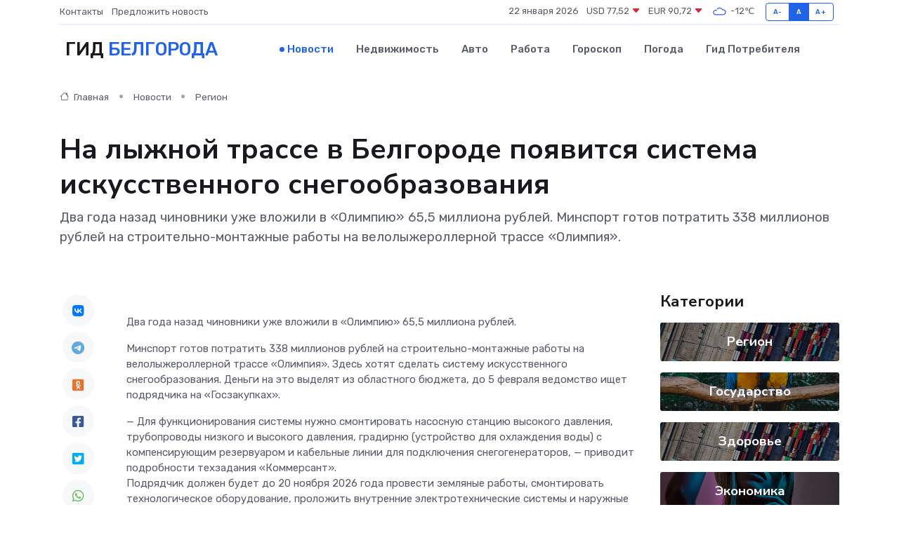

--- FILE ---
content_type: text/html; charset=UTF-8
request_url: https://belgorod-gid.ru/news/region/na-lyzhnoy-trasse-v-belgorode-poyavitsya-sistema-iskusstvennogo-snegoobrazovaniya.htm
body_size: 9349
content:
<!DOCTYPE html>
<html lang="ru">
<head>
	<meta charset="utf-8">
	<meta name="csrf-token" content="WajSLxmYBY5nSpwa0Th62Ewisw1x2GVlvYEMhfJW">
    <meta http-equiv="X-UA-Compatible" content="IE=edge">
    <meta name="viewport" content="width=device-width, initial-scale=1">
    <title>На лыжной трассе в Белгороде появится система искусственного снегообразования - новости Белгорода</title>
    <meta name="description" property="description" content="Два года назад чиновники уже вложили в «Олимпию» 65,5 миллиона рублей. Минспорт готов потратить 338 миллионов рублей на строительно-монтажные работы на велолыжероллерной трассе «Олимпия».">
    
    <meta property="fb:pages" content="105958871990207" />
    <link rel="shortcut icon" type="image/x-icon" href="https://belgorod-gid.ru/favicon.svg">
    <link rel="canonical" href="https://belgorod-gid.ru/news/region/na-lyzhnoy-trasse-v-belgorode-poyavitsya-sistema-iskusstvennogo-snegoobrazovaniya.htm">
    <link rel="preconnect" href="https://fonts.gstatic.com">
    <link rel="dns-prefetch" href="https://fonts.googleapis.com">
    <link rel="dns-prefetch" href="https://pagead2.googlesyndication.com">
    <link rel="dns-prefetch" href="https://res.cloudinary.com">
    <link href="https://fonts.googleapis.com/css2?family=Nunito+Sans:wght@400;700&family=Rubik:wght@400;500;700&display=swap" rel="stylesheet">
    <link rel="stylesheet" type="text/css" href="https://belgorod-gid.ru/assets/font-awesome/css/all.min.css">
    <link rel="stylesheet" type="text/css" href="https://belgorod-gid.ru/assets/bootstrap-icons/bootstrap-icons.css">
    <link rel="stylesheet" type="text/css" href="https://belgorod-gid.ru/assets/tiny-slider/tiny-slider.css">
    <link rel="stylesheet" type="text/css" href="https://belgorod-gid.ru/assets/glightbox/css/glightbox.min.css">
    <link rel="stylesheet" type="text/css" href="https://belgorod-gid.ru/assets/plyr/plyr.css">
    <link id="style-switch" rel="stylesheet" type="text/css" href="https://belgorod-gid.ru/assets/css/style.css">
    <link rel="stylesheet" type="text/css" href="https://belgorod-gid.ru/assets/css/style2.css">

    <meta name="twitter:card" content="summary">
    <meta name="twitter:site" content="@mysite">
    <meta name="twitter:title" content="На лыжной трассе в Белгороде появится система искусственного снегообразования - новости Белгорода">
    <meta name="twitter:description" content="Два года назад чиновники уже вложили в «Олимпию» 65,5 миллиона рублей. Минспорт готов потратить 338 миллионов рублей на строительно-монтажные работы на велолыжероллерной трассе «Олимпия».">
    <meta name="twitter:creator" content="@mysite">
    <meta name="twitter:image:src" content="https://belgorod-gid.ru/images/logo.gif">
    <meta name="twitter:domain" content="belgorod-gid.ru">
    <meta name="twitter:card" content="summary_large_image" /><meta name="twitter:image" content="https://belgorod-gid.ru/images/logo.gif">

    <meta property="og:url" content="http://belgorod-gid.ru/news/region/na-lyzhnoy-trasse-v-belgorode-poyavitsya-sistema-iskusstvennogo-snegoobrazovaniya.htm">
    <meta property="og:title" content="На лыжной трассе в Белгороде появится система искусственного снегообразования - новости Белгорода">
    <meta property="og:description" content="Два года назад чиновники уже вложили в «Олимпию» 65,5 миллиона рублей. Минспорт готов потратить 338 миллионов рублей на строительно-монтажные работы на велолыжероллерной трассе «Олимпия».">
    <meta property="og:type" content="website">
    <meta property="og:image" content="https://belgorod-gid.ru/images/logo.gif">
    <meta property="og:locale" content="ru_RU">
    <meta property="og:site_name" content="Гид Белгорода">
    

    <link rel="image_src" href="https://belgorod-gid.ru/images/logo.gif" />

    <link rel="alternate" type="application/rss+xml" href="https://belgorod-gid.ru/feed" title="Белгород: гид, новости, афиша">
        <script async src="https://pagead2.googlesyndication.com/pagead/js/adsbygoogle.js"></script>
    <script>
        (adsbygoogle = window.adsbygoogle || []).push({
            google_ad_client: "ca-pub-0899253526956684",
            enable_page_level_ads: true
        });
    </script>
        
    
    
    
    <script>if (window.top !== window.self) window.top.location.replace(window.self.location.href);</script>
    <script>if(self != top) { top.location=document.location;}</script>

<!-- Google tag (gtag.js) -->
<script async src="https://www.googletagmanager.com/gtag/js?id=G-71VQP5FD0J"></script>
<script>
  window.dataLayer = window.dataLayer || [];
  function gtag(){dataLayer.push(arguments);}
  gtag('js', new Date());

  gtag('config', 'G-71VQP5FD0J');
</script>
</head>
<body>
<script type="text/javascript" > (function(m,e,t,r,i,k,a){m[i]=m[i]||function(){(m[i].a=m[i].a||[]).push(arguments)}; m[i].l=1*new Date();k=e.createElement(t),a=e.getElementsByTagName(t)[0],k.async=1,k.src=r,a.parentNode.insertBefore(k,a)}) (window, document, "script", "https://mc.yandex.ru/metrika/tag.js", "ym"); ym(54009409, "init", {}); ym(86840228, "init", { clickmap:true, trackLinks:true, accurateTrackBounce:true, webvisor:true });</script> <noscript><div><img src="https://mc.yandex.ru/watch/54009409" style="position:absolute; left:-9999px;" alt="" /><img src="https://mc.yandex.ru/watch/86840228" style="position:absolute; left:-9999px;" alt="" /></div></noscript>
<script type="text/javascript">
    new Image().src = "//counter.yadro.ru/hit?r"+escape(document.referrer)+((typeof(screen)=="undefined")?"":";s"+screen.width+"*"+screen.height+"*"+(screen.colorDepth?screen.colorDepth:screen.pixelDepth))+";u"+escape(document.URL)+";h"+escape(document.title.substring(0,150))+";"+Math.random();
</script>
<!-- Rating@Mail.ru counter -->
<script type="text/javascript">
var _tmr = window._tmr || (window._tmr = []);
_tmr.push({id: "3138453", type: "pageView", start: (new Date()).getTime()});
(function (d, w, id) {
  if (d.getElementById(id)) return;
  var ts = d.createElement("script"); ts.type = "text/javascript"; ts.async = true; ts.id = id;
  ts.src = "https://top-fwz1.mail.ru/js/code.js";
  var f = function () {var s = d.getElementsByTagName("script")[0]; s.parentNode.insertBefore(ts, s);};
  if (w.opera == "[object Opera]") { d.addEventListener("DOMContentLoaded", f, false); } else { f(); }
})(document, window, "topmailru-code");
</script><noscript><div>
<img src="https://top-fwz1.mail.ru/counter?id=3138453;js=na" style="border:0;position:absolute;left:-9999px;" alt="Top.Mail.Ru" />
</div></noscript>
<!-- //Rating@Mail.ru counter -->

<header class="navbar-light navbar-sticky header-static">
    <div class="navbar-top d-none d-lg-block small">
        <div class="container">
            <div class="d-md-flex justify-content-between align-items-center my-1">
                <!-- Top bar left -->
                <ul class="nav">
                    <li class="nav-item">
                        <a class="nav-link ps-0" href="https://belgorod-gid.ru/contacts">Контакты</a>
                    </li>
                    <li class="nav-item">
                        <a class="nav-link ps-0" href="https://belgorod-gid.ru/sendnews">Предложить новость</a>
                    </li>
                    
                </ul>
                <!-- Top bar right -->
                <div class="d-flex align-items-center">
                    
                    <ul class="list-inline mb-0 text-center text-sm-end me-3">
						<li class="list-inline-item">
							<span>22 января 2026</span>
						</li>
                        <li class="list-inline-item">
                            <a class="nav-link px-0" href="https://belgorod-gid.ru/currency">
                                <span>USD 77,52 <i class="bi bi-caret-down-fill text-danger"></i></span>
                            </a>
						</li>
                        <li class="list-inline-item">
                            <a class="nav-link px-0" href="https://belgorod-gid.ru/currency">
                                <span>EUR 90,72 <i class="bi bi-caret-down-fill text-danger"></i></span>
                            </a>
						</li>
						<li class="list-inline-item">
                            <a class="nav-link px-0" href="https://belgorod-gid.ru/pogoda">
                                <svg xmlns="http://www.w3.org/2000/svg" width="25" height="25" viewBox="0 0 30 30"><path fill="#315EFB" fill-rule="evenodd" d="M25.036 13.066a4.948 4.948 0 0 1 0 5.868A4.99 4.99 0 0 1 20.99 21H8.507a4.49 4.49 0 0 1-3.64-1.86 4.458 4.458 0 0 1 0-5.281A4.491 4.491 0 0 1 8.506 12c.686 0 1.37.159 1.996.473a.5.5 0 0 1 .16.766l-.33.399a.502.502 0 0 1-.598.132 2.976 2.976 0 0 0-3.346.608 3.007 3.007 0 0 0 .334 4.532c.527.396 1.177.59 1.836.59H20.94a3.54 3.54 0 0 0 2.163-.711 3.497 3.497 0 0 0 1.358-3.206 3.45 3.45 0 0 0-.706-1.727A3.486 3.486 0 0 0 20.99 12.5c-.07 0-.138.016-.208.02-.328.02-.645.085-.947.192a.496.496 0 0 1-.63-.287 4.637 4.637 0 0 0-.445-.874 4.495 4.495 0 0 0-.584-.733A4.461 4.461 0 0 0 14.998 9.5a4.46 4.46 0 0 0-3.177 1.318 2.326 2.326 0 0 0-.135.147.5.5 0 0 1-.592.131 5.78 5.78 0 0 0-.453-.19.5.5 0 0 1-.21-.79A5.97 5.97 0 0 1 14.998 8a5.97 5.97 0 0 1 4.237 1.757c.398.399.704.85.966 1.319.262-.042.525-.076.79-.076a4.99 4.99 0 0 1 4.045 2.066zM0 0v30V0zm30 0v30V0z"></path></svg>
                                <span>-12&#8451;</span>
                            </a>
						</li>
					</ul>

                    <!-- Font size accessibility START -->
                    <div class="btn-group me-2" role="group" aria-label="font size changer">
                        <input type="radio" class="btn-check" name="fntradio" id="font-sm">
                        <label class="btn btn-xs btn-outline-primary mb-0" for="font-sm">A-</label>

                        <input type="radio" class="btn-check" name="fntradio" id="font-default" checked>
                        <label class="btn btn-xs btn-outline-primary mb-0" for="font-default">A</label>

                        <input type="radio" class="btn-check" name="fntradio" id="font-lg">
                        <label class="btn btn-xs btn-outline-primary mb-0" for="font-lg">A+</label>
                    </div>

                    
                </div>
            </div>
            <!-- Divider -->
            <div class="border-bottom border-2 border-primary opacity-1"></div>
        </div>
    </div>

    <!-- Logo Nav START -->
    <nav class="navbar navbar-expand-lg">
        <div class="container">
            <!-- Logo START -->
            <a class="navbar-brand" href="https://belgorod-gid.ru" style="text-align: end;">
                
                			<span class="ms-2 fs-3 text-uppercase fw-normal">Гид <span style="color: #2163e8;">Белгорода</span></span>
                            </a>
            <!-- Logo END -->

            <!-- Responsive navbar toggler -->
            <button class="navbar-toggler ms-auto" type="button" data-bs-toggle="collapse"
                data-bs-target="#navbarCollapse" aria-controls="navbarCollapse" aria-expanded="false"
                aria-label="Toggle navigation">
                <span class="text-body h6 d-none d-sm-inline-block">Menu</span>
                <span class="navbar-toggler-icon"></span>
            </button>

            <!-- Main navbar START -->
            <div class="collapse navbar-collapse" id="navbarCollapse">
                <ul class="navbar-nav navbar-nav-scroll mx-auto">
                                        <li class="nav-item"> <a class="nav-link active" href="https://belgorod-gid.ru/news">Новости</a></li>
                                        <li class="nav-item"> <a class="nav-link" href="https://belgorod-gid.ru/realty">Недвижимость</a></li>
                                        <li class="nav-item"> <a class="nav-link" href="https://belgorod-gid.ru/auto">Авто</a></li>
                                        <li class="nav-item"> <a class="nav-link" href="https://belgorod-gid.ru/job">Работа</a></li>
                                        <li class="nav-item"> <a class="nav-link" href="https://belgorod-gid.ru/horoscope">Гороскоп</a></li>
                                        <li class="nav-item"> <a class="nav-link" href="https://belgorod-gid.ru/pogoda">Погода</a></li>
                                        <li class="nav-item"> <a class="nav-link" href="https://belgorod-gid.ru/poleznoe">Гид потребителя</a></li>
                                    </ul>
            </div>
            <!-- Main navbar END -->

            
        </div>
    </nav>
    <!-- Logo Nav END -->
</header>
    <main>
        <!-- =======================
                Main content START -->
        <section class="pt-3 pb-lg-5">
            <div class="container" data-sticky-container>
                <div class="row">
                    <!-- Main Post START -->
                    <div class="col-lg-9">
                        <!-- Categorie Detail START -->
                        <div class="mb-4">
							<nav aria-label="breadcrumb" itemscope itemtype="http://schema.org/BreadcrumbList">
								<ol class="breadcrumb breadcrumb-dots">
									<li class="breadcrumb-item" itemprop="itemListElement" itemscope itemtype="http://schema.org/ListItem">
										<meta itemprop="name" content="Гид Белгорода">
										<meta itemprop="position" content="1">
										<meta itemprop="item" content="https://belgorod-gid.ru">
										<a itemprop="url" href="https://belgorod-gid.ru">
										<i class="bi bi-house me-1"></i> Главная
										</a>
									</li>
									<li class="breadcrumb-item" itemprop="itemListElement" itemscope itemtype="http://schema.org/ListItem">
										<meta itemprop="name" content="Новости">
										<meta itemprop="position" content="2">
										<meta itemprop="item" content="https://belgorod-gid.ru/news">
										<a itemprop="url" href="https://belgorod-gid.ru/news"> Новости</a>
									</li>
									<li class="breadcrumb-item" aria-current="page" itemprop="itemListElement" itemscope itemtype="http://schema.org/ListItem">
										<meta itemprop="name" content="Регион">
										<meta itemprop="position" content="3">
										<meta itemprop="item" content="https://belgorod-gid.ru/news/region">
										<a itemprop="url" href="https://belgorod-gid.ru/news/region"> Регион</a>
									</li>
									<li aria-current="page" itemprop="itemListElement" itemscope itemtype="http://schema.org/ListItem">
									<meta itemprop="name" content="На лыжной трассе в Белгороде появится система искусственного снегообразования">
									<meta itemprop="position" content="4" />
									<meta itemprop="item" content="https://belgorod-gid.ru/news/region/na-lyzhnoy-trasse-v-belgorode-poyavitsya-sistema-iskusstvennogo-snegoobrazovaniya.htm">
									</li>
								</ol>
							</nav>
						
                        </div>
                    </div>
                </div>
                <div class="row align-items-center">
                                                        <!-- Content -->
                    <div class="col-md-12 mt-4 mt-md-0">
                                            <h1 class="display-6">На лыжной трассе в Белгороде появится система искусственного снегообразования</h1>
                        <p class="lead">Два года назад чиновники уже вложили в «Олимпию» 65,5 миллиона рублей.

Минспорт готов потратить 338 миллионов рублей на строительно-монтажные работы на велолыжероллерной трассе «Олимпия».</p>
                    </div>
				                                    </div>
            </div>
        </section>
        <!-- =======================
        Main START -->
        <section class="pt-0">
            <div class="container position-relative" data-sticky-container>
                <div class="row">
                    <!-- Left sidebar START -->
                    <div class="col-md-1">
                        <div class="text-start text-lg-center mb-5" data-sticky data-margin-top="80" data-sticky-for="767">
                            <style>
                                .fa-vk::before {
                                    color: #07f;
                                }
                                .fa-telegram::before {
                                    color: #64a9dc;
                                }
                                .fa-facebook-square::before {
                                    color: #3b5998;
                                }
                                .fa-odnoklassniki-square::before {
                                    color: #eb722e;
                                }
                                .fa-twitter-square::before {
                                    color: #00aced;
                                }
                                .fa-whatsapp::before {
                                    color: #65bc54;
                                }
                                .fa-viber::before {
                                    color: #7b519d;
                                }
                                .fa-moimir svg {
                                    background-color: #168de2;
                                    height: 18px;
                                    width: 18px;
                                    background-size: 18px 18px;
                                    border-radius: 4px;
                                    margin-bottom: 2px;
                                }
                            </style>
                            <ul class="nav text-white-force">
                                <li class="nav-item">
                                    <a class="nav-link icon-md rounded-circle m-1 p-0 fs-5 bg-light" href="https://vk.com/share.php?url=https://belgorod-gid.ru/news/region/na-lyzhnoy-trasse-v-belgorode-poyavitsya-sistema-iskusstvennogo-snegoobrazovaniya.htm&title=На лыжной трассе в Белгороде появится система искусственного снегообразования - новости Белгорода&utm_source=share" rel="nofollow" target="_blank">
                                        <i class="fab fa-vk align-middle text-body"></i>
                                    </a>
                                </li>
                                <li class="nav-item">
                                    <a class="nav-link icon-md rounded-circle m-1 p-0 fs-5 bg-light" href="https://t.me/share/url?url=https://belgorod-gid.ru/news/region/na-lyzhnoy-trasse-v-belgorode-poyavitsya-sistema-iskusstvennogo-snegoobrazovaniya.htm&text=На лыжной трассе в Белгороде появится система искусственного снегообразования - новости Белгорода&utm_source=share" rel="nofollow" target="_blank">
                                        <i class="fab fa-telegram align-middle text-body"></i>
                                    </a>
                                </li>
                                <li class="nav-item">
                                    <a class="nav-link icon-md rounded-circle m-1 p-0 fs-5 bg-light" href="https://connect.ok.ru/offer?url=https://belgorod-gid.ru/news/region/na-lyzhnoy-trasse-v-belgorode-poyavitsya-sistema-iskusstvennogo-snegoobrazovaniya.htm&title=На лыжной трассе в Белгороде появится система искусственного снегообразования - новости Белгорода&utm_source=share" rel="nofollow" target="_blank">
                                        <i class="fab fa-odnoklassniki-square align-middle text-body"></i>
                                    </a>
                                </li>
                                <li class="nav-item">
                                    <a class="nav-link icon-md rounded-circle m-1 p-0 fs-5 bg-light" href="https://www.facebook.com/sharer.php?src=sp&u=https://belgorod-gid.ru/news/region/na-lyzhnoy-trasse-v-belgorode-poyavitsya-sistema-iskusstvennogo-snegoobrazovaniya.htm&title=На лыжной трассе в Белгороде появится система искусственного снегообразования - новости Белгорода&utm_source=share" rel="nofollow" target="_blank">
                                        <i class="fab fa-facebook-square align-middle text-body"></i>
                                    </a>
                                </li>
                                <li class="nav-item">
                                    <a class="nav-link icon-md rounded-circle m-1 p-0 fs-5 bg-light" href="https://twitter.com/intent/tweet?text=На лыжной трассе в Белгороде появится система искусственного снегообразования - новости Белгорода&url=https://belgorod-gid.ru/news/region/na-lyzhnoy-trasse-v-belgorode-poyavitsya-sistema-iskusstvennogo-snegoobrazovaniya.htm&utm_source=share" rel="nofollow" target="_blank">
                                        <i class="fab fa-twitter-square align-middle text-body"></i>
                                    </a>
                                </li>
                                <li class="nav-item">
                                    <a class="nav-link icon-md rounded-circle m-1 p-0 fs-5 bg-light" href="https://api.whatsapp.com/send?text=На лыжной трассе в Белгороде появится система искусственного снегообразования - новости Белгорода https://belgorod-gid.ru/news/region/na-lyzhnoy-trasse-v-belgorode-poyavitsya-sistema-iskusstvennogo-snegoobrazovaniya.htm&utm_source=share" rel="nofollow" target="_blank">
                                        <i class="fab fa-whatsapp align-middle text-body"></i>
                                    </a>
                                </li>
                                <li class="nav-item">
                                    <a class="nav-link icon-md rounded-circle m-1 p-0 fs-5 bg-light" href="viber://forward?text=На лыжной трассе в Белгороде появится система искусственного снегообразования - новости Белгорода https://belgorod-gid.ru/news/region/na-lyzhnoy-trasse-v-belgorode-poyavitsya-sistema-iskusstvennogo-snegoobrazovaniya.htm&utm_source=share" rel="nofollow" target="_blank">
                                        <i class="fab fa-viber align-middle text-body"></i>
                                    </a>
                                </li>
                                <li class="nav-item">
                                    <a class="nav-link icon-md rounded-circle m-1 p-0 fs-5 bg-light" href="https://connect.mail.ru/share?url=https://belgorod-gid.ru/news/region/na-lyzhnoy-trasse-v-belgorode-poyavitsya-sistema-iskusstvennogo-snegoobrazovaniya.htm&title=На лыжной трассе в Белгороде появится система искусственного снегообразования - новости Белгорода&utm_source=share" rel="nofollow" target="_blank">
                                        <i class="fab fa-moimir align-middle text-body"><svg viewBox='0 0 24 24' xmlns='http://www.w3.org/2000/svg'><path d='M8.889 9.667a1.333 1.333 0 100-2.667 1.333 1.333 0 000 2.667zm6.222 0a1.333 1.333 0 100-2.667 1.333 1.333 0 000 2.667zm4.77 6.108l-1.802-3.028a.879.879 0 00-1.188-.307.843.843 0 00-.313 1.166l.214.36a6.71 6.71 0 01-4.795 1.996 6.711 6.711 0 01-4.792-1.992l.217-.364a.844.844 0 00-.313-1.166.878.878 0 00-1.189.307l-1.8 3.028a.844.844 0 00.312 1.166.88.88 0 001.189-.307l.683-1.147a8.466 8.466 0 005.694 2.18 8.463 8.463 0 005.698-2.184l.685 1.151a.873.873 0 001.189.307.844.844 0 00.312-1.166z' fill='#FFF' fill-rule='evenodd'/></svg></i>
                                    </a>
                                </li>
                                
                            </ul>
                        </div>
                    </div>
                    <!-- Left sidebar END -->

                    <!-- Main Content START -->
                    <div class="col-md-10 col-lg-8 mb-5">
                        <div class="mb-4">
                                                    </div>
                        <div itemscope itemtype="http://schema.org/NewsArticle">
                            <meta itemprop="headline" content="На лыжной трассе в Белгороде появится система искусственного снегообразования">
                            <meta itemprop="identifier" content="https://belgorod-gid.ru/8399063">
                            <span itemprop="articleBody"><p> Два года назад чиновники уже вложили в «Олимпию» 65,5 миллиона рублей. </p>

<p> Минспорт готов потратить 338 миллионов рублей на строительно-монтажные работы на велолыжероллерной трассе «Олимпия». Здесь хотят сделать систему искусственного снегообразования. Деньги на это выделят из областного бюджета, до 5 февраля ведомство ищет подрядчика на «Госзакупках». </p> — Для функционирования системы нужно смонтировать насосную станцию высокого давления, трубопроводы низкого и высокого давления, градирню (устройство для охлаждения воды) с компенсирующим резервуаром и кабельные линии для подключения снегогенераторов, — приводит  подробности  техзадания «Коммерсант».


										
											
											

										

                        
                        
							
							<p> Подрядчик должен будет до 20 ноября 2026 года провести земляные работы, смонтировать технологическое оборудование, проложить внутренние электротехнические системы и наружные сети водоснабжения. </p>

<p> Напомним, что два года назад в реконструкцию «Олимпии» чиновники уже  вложили  65,5 миллиона рублей. На эти средства на объекте восстановили покрытие, обновили коммуникации и по временной схеме установили две снежные пушки. Для того, чтобы провести реконструкцию объект перевели в госсобственность  (ранее он принадлежал экс-чиновнику Николаю Калашникову — прим. Ф.),  и включили в состав школы олимпийского резерва № 4 Белгородской области. Осенью в сети появился  проект  о строительстве четырёх модульных вагонов — домов для спортсменов за 28,5 миллиона рублей на территории базы. Также обозначались планы увеличить трассу на четыре километра. </p>

 Виктория Суббота  <br></span>
                        </div>
                                                                        <div><a href="https://fonar.tv/news/2024/01/19/na-lyzhnoy-trasse-v-belgorode-poyavitsya-sistema-iskusstvennogo-snegoobrazovaniya" target="_blank" rel="author">Источник</a></div>
                                                                        <div class="col-12 mt-3"><a href="https://belgorod-gid.ru/sendnews">Предложить новость</a></div>
                        <div class="col-12 mt-5">
                            <h2 class="my-3">Последние новости</h2>
                            <div class="row gy-4">
                                <!-- Card item START -->
<div class="col-sm-6">
    <div class="card" itemscope="" itemtype="http://schema.org/BlogPosting">
        <!-- Card img -->
        <div class="position-relative">
                        <img class="card-img" src="https://res.cloudinary.com/djqhzgjo2/image/upload/c_fill,w_420,h_315,q_auto,g_face/ntr03hycylfyexz9hkr7" alt=""Лемана ПРО" запустила просветительский проект по безопасному ремонту" itemprop="image">
                    </div>
        <div class="card-body px-0 pt-3" itemprop="name">
            <h4 class="card-title" itemprop="headline"><a href="https://belgorod-gid.ru/news/ekonomika/lemana-pro-zapustila-prosvetitelskiy-proekt-po-bezopasnomu-remontu.htm"
                    class="btn-link text-reset fw-bold" itemprop="url">"Лемана ПРО" запустила просветительский проект по безопасному ремонту</a></h4>
            <p class="card-text" itemprop="articleBody">В России стартовал проект «Безопасный ремонт» для снижения травматизма при строительных работах</p>
        </div>
        <meta itemprop="author" content="Редактор"/>
        <meta itemscope itemprop="mainEntityOfPage" itemType="https://schema.org/WebPage" itemid="https://belgorod-gid.ru/news/ekonomika/lemana-pro-zapustila-prosvetitelskiy-proekt-po-bezopasnomu-remontu.htm"/>
        <meta itemprop="dateModified" content="2025-12-17"/>
        <meta itemprop="datePublished" content="2025-12-17"/>
    </div>
</div>
<!-- Card item END -->
<!-- Card item START -->
<div class="col-sm-6">
    <div class="card" itemscope="" itemtype="http://schema.org/BlogPosting">
        <!-- Card img -->
        <div class="position-relative">
                        <img class="card-img" src="https://res.cloudinary.com/djqhzgjo2/image/upload/c_fill,w_420,h_315,q_auto,g_face/zrzfcj5ozvkyx5kvoa8s" alt="Техника молчит: как понять, что проблема в блоке питания" itemprop="image">
                    </div>
        <div class="card-body px-0 pt-3" itemprop="name">
            <h4 class="card-title" itemprop="headline"><a href="https://belgorod-gid.ru/news/ekonomika/tehnika-molchit-kak-ponyat-chto-problema-v-bloke-pitaniya.htm"
                    class="btn-link text-reset fw-bold" itemprop="url">Техника молчит: как понять, что проблема в блоке питания</a></h4>
            <p class="card-text" itemprop="articleBody">Узнаём первые признаки неисправности и учимся определять источник поломки без лишних затрат</p>
        </div>
        <meta itemprop="author" content="Редактор"/>
        <meta itemscope itemprop="mainEntityOfPage" itemType="https://schema.org/WebPage" itemid="https://belgorod-gid.ru/news/ekonomika/tehnika-molchit-kak-ponyat-chto-problema-v-bloke-pitaniya.htm"/>
        <meta itemprop="dateModified" content="2025-09-24"/>
        <meta itemprop="datePublished" content="2025-09-24"/>
    </div>
</div>
<!-- Card item END -->
<!-- Card item START -->
<div class="col-sm-6">
    <div class="card" itemscope="" itemtype="http://schema.org/BlogPosting">
        <!-- Card img -->
        <div class="position-relative">
                        <img class="card-img" src="https://res.cloudinary.com/djqhzgjo2/image/upload/c_fill,w_420,h_315,q_auto,g_face/z2jbe4nauj09ghephvgm" alt="Объяснение принципа работы и основные причины выхода из строя частотного преобразователя" itemprop="image">
                    </div>
        <div class="card-body px-0 pt-3" itemprop="name">
            <h4 class="card-title" itemprop="headline"><a href="https://belgorod-gid.ru/news/ekonomika/obyasnenie-principa-raboty-i-osnovnye-prichiny-vyhoda-iz-stroya-chastotnogo-preobrazovatelya.htm"
                    class="btn-link text-reset fw-bold" itemprop="url">Объяснение принципа работы и основные причины выхода из строя частотного преобразователя</a></h4>
            <p class="card-text" itemprop="articleBody">Все, что вы хотели знать о частотниках: как они работают, зачем нужны и почему ломаются</p>
        </div>
        <meta itemprop="author" content="Редактор"/>
        <meta itemscope itemprop="mainEntityOfPage" itemType="https://schema.org/WebPage" itemid="https://belgorod-gid.ru/news/ekonomika/obyasnenie-principa-raboty-i-osnovnye-prichiny-vyhoda-iz-stroya-chastotnogo-preobrazovatelya.htm"/>
        <meta itemprop="dateModified" content="2025-07-01"/>
        <meta itemprop="datePublished" content="2025-07-01"/>
    </div>
</div>
<!-- Card item END -->
<!-- Card item START -->
<div class="col-sm-6">
    <div class="card" itemscope="" itemtype="http://schema.org/BlogPosting">
        <!-- Card img -->
        <div class="position-relative">
            <img class="card-img" src="https://res.cloudinary.com/dzttx7cpc/image/upload/c_fill,w_420,h_315,q_auto,g_face/r7veu3ey8cqaawwwsw5m" alt="Пошаговое руководство: как грамотно оформить первый микрозайм" itemprop="image">
        </div>
        <div class="card-body px-0 pt-3" itemprop="name">
            <h4 class="card-title" itemprop="headline"><a href="https://simferopol-gid.ru/news/ekonomika/poshagovoe-rukovodstvo-kak-gramotno-oformit-pervyy-mikrozaym.htm" class="btn-link text-reset fw-bold" itemprop="url">Пошаговое руководство: как грамотно оформить первый микрозайм</a></h4>
            <p class="card-text" itemprop="articleBody">Как взять кредит с умом и не пожалеть об этом спустя пару месяцев</p>
        </div>
        <meta itemprop="author" content="Редактор"/>
        <meta itemscope itemprop="mainEntityOfPage" itemType="https://schema.org/WebPage" itemid="https://simferopol-gid.ru/news/ekonomika/poshagovoe-rukovodstvo-kak-gramotno-oformit-pervyy-mikrozaym.htm"/>
        <meta itemprop="dateModified" content="2026-01-22"/>
        <meta itemprop="datePublished" content="2026-01-22"/>
    </div>
</div>
<!-- Card item END -->
                            </div>
                        </div>
						<div class="col-12 bg-primary bg-opacity-10 p-2 mt-3 rounded">
							Здесь вы можете узнать о лучших предложениях и выгодных условиях, чтобы <a href="https://kotlas-gid.ru/realty">купить квартиру в Котласе</a>
						</div>
                        <!-- Comments START -->
                        <div class="mt-5">
                            <h3>Комментарии (0)</h3>
                        </div>
                        <!-- Comments END -->
                        <!-- Reply START -->
                        <div>
                            <h3>Добавить комментарий</h3>
                            <small>Ваш email не публикуется. Обязательные поля отмечены *</small>
                            <form class="row g-3 mt-2">
                                <div class="col-md-6">
                                    <label class="form-label">Имя *</label>
                                    <input type="text" class="form-control" aria-label="First name">
                                </div>
                                <div class="col-md-6">
                                    <label class="form-label">Email *</label>
                                    <input type="email" class="form-control">
                                </div>
                                <div class="col-12">
                                    <label class="form-label">Текст комментария *</label>
                                    <textarea class="form-control" rows="3"></textarea>
                                </div>
                                <div class="col-12">
                                    <button type="submit" class="btn btn-primary">Оставить комментарий</button>
                                </div>
                            </form>
                        </div>
                        <!-- Reply END -->
                    </div>
                    <!-- Main Content END -->
                    <!-- Right sidebar START -->
                    <div class="col-lg-3 d-none d-lg-block">
                        <div data-sticky data-margin-top="80" data-sticky-for="991">
                            <!-- Categories -->
                            <div>
                                <h4 class="mb-3">Категории</h4>
                                                                    <!-- Category item -->
                                    <div class="text-center mb-3 card-bg-scale position-relative overflow-hidden rounded"
                                        style="background-image:url(https://belgorod-gid.ru/assets/images/blog/4by3/05.jpg); background-position: center left; background-size: cover;">
                                        <div class="bg-dark-overlay-4 p-3">
                                            <a href="https://belgorod-gid.ru/news/region"
                                                class="stretched-link btn-link fw-bold text-white h5">Регион</a>
                                        </div>
                                    </div>
                                                                    <!-- Category item -->
                                    <div class="text-center mb-3 card-bg-scale position-relative overflow-hidden rounded"
                                        style="background-image:url(https://belgorod-gid.ru/assets/images/blog/4by3/03.jpg); background-position: center left; background-size: cover;">
                                        <div class="bg-dark-overlay-4 p-3">
                                            <a href="https://belgorod-gid.ru/news/gosudarstvo"
                                                class="stretched-link btn-link fw-bold text-white h5">Государство</a>
                                        </div>
                                    </div>
                                                                    <!-- Category item -->
                                    <div class="text-center mb-3 card-bg-scale position-relative overflow-hidden rounded"
                                        style="background-image:url(https://belgorod-gid.ru/assets/images/blog/4by3/05.jpg); background-position: center left; background-size: cover;">
                                        <div class="bg-dark-overlay-4 p-3">
                                            <a href="https://belgorod-gid.ru/news/zdorove"
                                                class="stretched-link btn-link fw-bold text-white h5">Здоровье</a>
                                        </div>
                                    </div>
                                                                    <!-- Category item -->
                                    <div class="text-center mb-3 card-bg-scale position-relative overflow-hidden rounded"
                                        style="background-image:url(https://belgorod-gid.ru/assets/images/blog/4by3/08.jpg); background-position: center left; background-size: cover;">
                                        <div class="bg-dark-overlay-4 p-3">
                                            <a href="https://belgorod-gid.ru/news/ekonomika"
                                                class="stretched-link btn-link fw-bold text-white h5">Экономика</a>
                                        </div>
                                    </div>
                                                                    <!-- Category item -->
                                    <div class="text-center mb-3 card-bg-scale position-relative overflow-hidden rounded"
                                        style="background-image:url(https://belgorod-gid.ru/assets/images/blog/4by3/05.jpg); background-position: center left; background-size: cover;">
                                        <div class="bg-dark-overlay-4 p-3">
                                            <a href="https://belgorod-gid.ru/news/politika"
                                                class="stretched-link btn-link fw-bold text-white h5">Политика</a>
                                        </div>
                                    </div>
                                                                    <!-- Category item -->
                                    <div class="text-center mb-3 card-bg-scale position-relative overflow-hidden rounded"
                                        style="background-image:url(https://belgorod-gid.ru/assets/images/blog/4by3/05.jpg); background-position: center left; background-size: cover;">
                                        <div class="bg-dark-overlay-4 p-3">
                                            <a href="https://belgorod-gid.ru/news/nauka-i-obrazovanie"
                                                class="stretched-link btn-link fw-bold text-white h5">Наука и Образование</a>
                                        </div>
                                    </div>
                                                                    <!-- Category item -->
                                    <div class="text-center mb-3 card-bg-scale position-relative overflow-hidden rounded"
                                        style="background-image:url(https://belgorod-gid.ru/assets/images/blog/4by3/02.jpg); background-position: center left; background-size: cover;">
                                        <div class="bg-dark-overlay-4 p-3">
                                            <a href="https://belgorod-gid.ru/news/proisshestviya"
                                                class="stretched-link btn-link fw-bold text-white h5">Происшествия</a>
                                        </div>
                                    </div>
                                                                    <!-- Category item -->
                                    <div class="text-center mb-3 card-bg-scale position-relative overflow-hidden rounded"
                                        style="background-image:url(https://belgorod-gid.ru/assets/images/blog/4by3/02.jpg); background-position: center left; background-size: cover;">
                                        <div class="bg-dark-overlay-4 p-3">
                                            <a href="https://belgorod-gid.ru/news/religiya"
                                                class="stretched-link btn-link fw-bold text-white h5">Религия</a>
                                        </div>
                                    </div>
                                                                    <!-- Category item -->
                                    <div class="text-center mb-3 card-bg-scale position-relative overflow-hidden rounded"
                                        style="background-image:url(https://belgorod-gid.ru/assets/images/blog/4by3/01.jpg); background-position: center left; background-size: cover;">
                                        <div class="bg-dark-overlay-4 p-3">
                                            <a href="https://belgorod-gid.ru/news/kultura"
                                                class="stretched-link btn-link fw-bold text-white h5">Культура</a>
                                        </div>
                                    </div>
                                                                    <!-- Category item -->
                                    <div class="text-center mb-3 card-bg-scale position-relative overflow-hidden rounded"
                                        style="background-image:url(https://belgorod-gid.ru/assets/images/blog/4by3/07.jpg); background-position: center left; background-size: cover;">
                                        <div class="bg-dark-overlay-4 p-3">
                                            <a href="https://belgorod-gid.ru/news/sport"
                                                class="stretched-link btn-link fw-bold text-white h5">Спорт</a>
                                        </div>
                                    </div>
                                                                    <!-- Category item -->
                                    <div class="text-center mb-3 card-bg-scale position-relative overflow-hidden rounded"
                                        style="background-image:url(https://belgorod-gid.ru/assets/images/blog/4by3/04.jpg); background-position: center left; background-size: cover;">
                                        <div class="bg-dark-overlay-4 p-3">
                                            <a href="https://belgorod-gid.ru/news/obschestvo"
                                                class="stretched-link btn-link fw-bold text-white h5">Общество</a>
                                        </div>
                                    </div>
                                                            </div>
                        </div>
                    </div>
                    <!-- Right sidebar END -->
                </div>
        </section>
    </main>
<footer class="bg-dark pt-5">
    
    <!-- Footer copyright START -->
    <div class="bg-dark-overlay-3 mt-5">
        <div class="container">
            <div class="row align-items-center justify-content-md-between py-4">
                <div class="col-md-6">
                    <!-- Copyright -->
                    <div class="text-center text-md-start text-primary-hover text-muted">
                        &#169;2026 Белгород. Все права защищены.
                    </div>
                </div>
                
            </div>
        </div>
    </div>
    <!-- Footer copyright END -->
    <script type="application/ld+json">
        {"@context":"https:\/\/schema.org","@type":"Organization","name":"\u0411\u0435\u043b\u0433\u043e\u0440\u043e\u0434 - \u0433\u0438\u0434, \u043d\u043e\u0432\u043e\u0441\u0442\u0438, \u0430\u0444\u0438\u0448\u0430","url":"https:\/\/belgorod-gid.ru","sameAs":["https:\/\/vk.com\/public207915839","https:\/\/t.me\/belgorod_gid_ru"]}
    </script>
</footer>
<!-- Back to top -->
<div class="back-top"><i class="bi bi-arrow-up-short"></i></div>
<script src="https://belgorod-gid.ru/assets/bootstrap/js/bootstrap.bundle.min.js"></script>
<script src="https://belgorod-gid.ru/assets/tiny-slider/tiny-slider.js"></script>
<script src="https://belgorod-gid.ru/assets/sticky-js/sticky.min.js"></script>
<script src="https://belgorod-gid.ru/assets/glightbox/js/glightbox.min.js"></script>
<script src="https://belgorod-gid.ru/assets/plyr/plyr.js"></script>
<script src="https://belgorod-gid.ru/assets/js/functions.js"></script>
<script src="https://yastatic.net/share2/share.js" async></script>
<script defer src="https://static.cloudflareinsights.com/beacon.min.js/vcd15cbe7772f49c399c6a5babf22c1241717689176015" integrity="sha512-ZpsOmlRQV6y907TI0dKBHq9Md29nnaEIPlkf84rnaERnq6zvWvPUqr2ft8M1aS28oN72PdrCzSjY4U6VaAw1EQ==" data-cf-beacon='{"version":"2024.11.0","token":"deb1290ef22547e0aaa0dacf5ba1d2c3","r":1,"server_timing":{"name":{"cfCacheStatus":true,"cfEdge":true,"cfExtPri":true,"cfL4":true,"cfOrigin":true,"cfSpeedBrain":true},"location_startswith":null}}' crossorigin="anonymous"></script>
</body>
</html>


--- FILE ---
content_type: text/html; charset=utf-8
request_url: https://www.google.com/recaptcha/api2/aframe
body_size: 269
content:
<!DOCTYPE HTML><html><head><meta http-equiv="content-type" content="text/html; charset=UTF-8"></head><body><script nonce="73JZk4Boz8U_e5zc13ujmw">/** Anti-fraud and anti-abuse applications only. See google.com/recaptcha */ try{var clients={'sodar':'https://pagead2.googlesyndication.com/pagead/sodar?'};window.addEventListener("message",function(a){try{if(a.source===window.parent){var b=JSON.parse(a.data);var c=clients[b['id']];if(c){var d=document.createElement('img');d.src=c+b['params']+'&rc='+(localStorage.getItem("rc::a")?sessionStorage.getItem("rc::b"):"");window.document.body.appendChild(d);sessionStorage.setItem("rc::e",parseInt(sessionStorage.getItem("rc::e")||0)+1);localStorage.setItem("rc::h",'1769056620175');}}}catch(b){}});window.parent.postMessage("_grecaptcha_ready", "*");}catch(b){}</script></body></html>